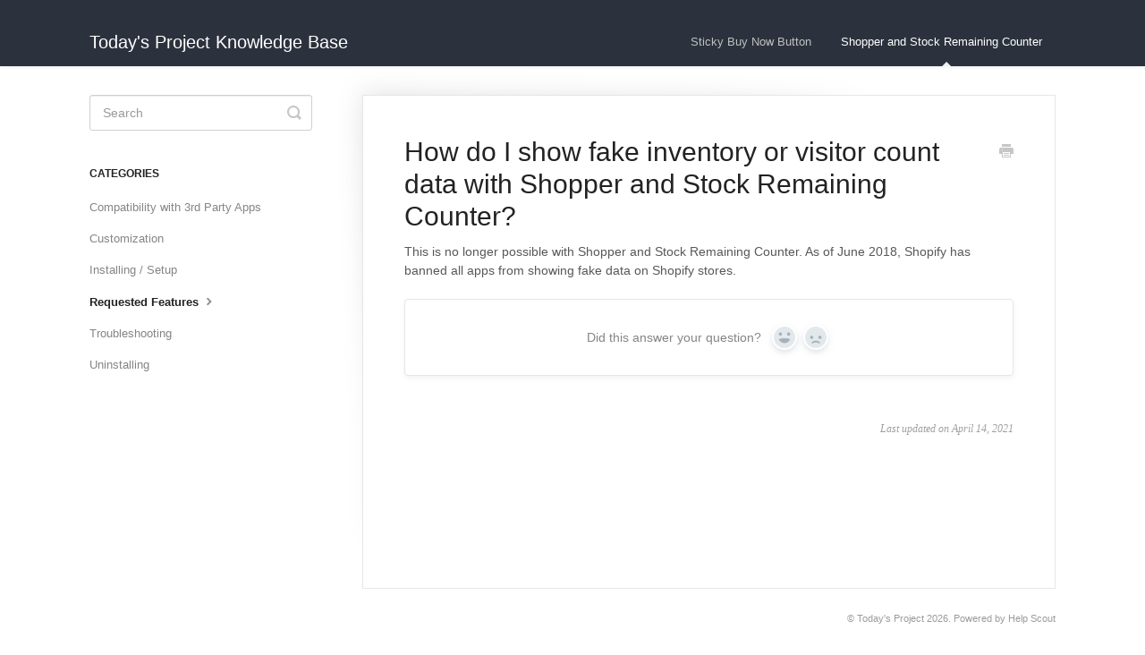

--- FILE ---
content_type: text/html; charset=utf-8
request_url: https://todays-project.helpscoutdocs.com/article/41-how-do-i-show-fake-inventory-or-visitor-count-data-with-shopper-and-stock-remaining-counter
body_size: 3374
content:


<!DOCTYPE html>
<html>
    
<head>
    <meta charset="utf-8"/>
    <title>How do I show fake inventory or visitor count data with Shopper and Stock Remaining Counter? - Today&#x27;s Project Knowledge Base</title>
    <meta name="viewport" content="width=device-width, maximum-scale=1"/>
    <meta name="apple-mobile-web-app-capable" content="yes"/>
    <meta name="format-detection" content="telephone=no">
    <meta name="description" content="This is no longer possible with Shopper and Stock Remaining Counter. As of June 2018, Shopify has banned all apps from showing fake data on Shopify stores. "/>
    <meta name="author" content="Today&#x27;s Project"/>
    <link rel="canonical" href="https://todays-project.helpscoutdocs.com/article/41-how-do-i-show-fake-inventory-or-visitor-count-data-with-shopper-and-stock-remaining-counter"/>
    
        
   
            <meta name="twitter:card" content="summary"/>
            <meta name="twitter:title" content="How do I show fake inventory or visitor count data with Shopper and Stock Remaining Counter?" />
            <meta name="twitter:description" content="This is no longer possible with Shopper and Stock Remaining Counter. As of June 2018, Shopify has banned all apps from showing fake data on Shopify stores. "/>


    

    
        <link rel="stylesheet" href="//d3eto7onm69fcz.cloudfront.net/assets/stylesheets/launch-1769292530150.css">
    
    <style>
        body { background: #ffffff; }
        .navbar .navbar-inner { background: #2c323d; }
        .navbar .nav li a, 
        .navbar .icon-private-w  { color: #c0c0c0; }
        .navbar .brand, 
        .navbar .nav li a:hover, 
        .navbar .nav li a:focus, 
        .navbar .nav .active a, 
        .navbar .nav .active a:hover, 
        .navbar .nav .active a:focus  { color: #ffffff; }
        .navbar a:hover .icon-private-w, 
        .navbar a:focus .icon-private-w, 
        .navbar .active a .icon-private-w, 
        .navbar .active a:hover .icon-private-w, 
        .navbar .active a:focus .icon-private-w { color: #ffffff; }
        #serp-dd .result a:hover,
        #serp-dd .result > li.active,
        #fullArticle strong a,
        #fullArticle a strong,
        .collection a,
        .contentWrapper a,
        .most-pop-articles .popArticles a,
        .most-pop-articles .popArticles a:hover span,
        .category-list .category .article-count,
        .category-list .category:hover .article-count { color: #4381b5; }
        #fullArticle, 
        #fullArticle p, 
        #fullArticle ul, 
        #fullArticle ol, 
        #fullArticle li, 
        #fullArticle div, 
        #fullArticle blockquote, 
        #fullArticle dd, 
        #fullArticle table { color:#585858; }
    </style>
    
    <link rel="apple-touch-icon-precomposed" href="//d3eto7onm69fcz.cloudfront.net/assets/ico/touch-152.png">
    <link rel="shortcut icon" type="image/png" href="//d3eto7onm69fcz.cloudfront.net/assets/ico/favicon.ico">
    <!--[if lt IE 9]>
    
        <script src="//d3eto7onm69fcz.cloudfront.net/assets/javascripts/html5shiv.min.js"></script>
    
    <![endif]-->
    
        <script type="application/ld+json">
        {"@context":"https://schema.org","@type":"WebSite","url":"https://todays-project.helpscoutdocs.com","potentialAction":{"@type":"SearchAction","target":"https://todays-project.helpscoutdocs.com/search?query={query}","query-input":"required name=query"}}
        </script>
    
        <script type="application/ld+json">
        {"@context":"https://schema.org","@type":"BreadcrumbList","itemListElement":[{"@type":"ListItem","position":1,"name":"Today's Project Knowledge Base","item":"https://todays-project.helpscoutdocs.com"},{"@type":"ListItem","position":2,"name":"Shopper and Stock Remaining Counter","item":"https://todays-project.helpscoutdocs.com/collection/28-shopper-and-stock-remaining-counter"},{"@type":"ListItem","position":3,"name":"How do I show fake inventory or visitor count data with Shopper and Stock Remaining Counter?","item":"https://todays-project.helpscoutdocs.com/article/41-how-do-i-show-fake-inventory-or-visitor-count-data-with-shopper-and-stock-remaining-counter"}]}
        </script>
    
    
</head>
    
    <body>
        
<header id="mainNav" class="navbar">
    <div class="navbar-inner">
        <div class="container-fluid">
            <a class="brand" href="/">
            
                <span>Today&#x27;s Project Knowledge Base</span>
            
            </a>
            
                <button type="button" class="btn btn-navbar" data-toggle="collapse" data-target=".nav-collapse">
                    <span class="sr-only">Toggle Navigation</span>
                    <span class="icon-bar"></span>
                    <span class="icon-bar"></span>
                    <span class="icon-bar"></span>
                </button>
            
            <div class="nav-collapse collapse">
                <nav role="navigation"><!-- added for accessibility -->
                <ul class="nav">
                    
                    
                        
                            <li  id="sticky-buy-now-button"><a href="/collection/1-sticky-buy-now-button">Sticky Buy Now Button  <b class="caret"></b></a></li>
                        
                            <li  class="active"  id="shopper-and-stock-remaining-counter"><a href="/collection/28-shopper-and-stock-remaining-counter">Shopper and Stock Remaining Counter  <b class="caret"></b></a></li>
                        
                    
                    
                </ul>
                </nav>
            </div><!--/.nav-collapse -->
        </div><!--/container-->
    </div><!--/navbar-inner-->
</header>
        <section id="contentArea" class="container-fluid">
            <div class="row-fluid">
                <section id="main-content" class="span9">
                    <div class="contentWrapper">
                        
    
    <article id="fullArticle">
        <h1 class="title">How do I show fake inventory or visitor count data with Shopper and Stock Remaining Counter?</h1>
    
        <a href="javascript:window.print()" class="printArticle" title="Print this article" aria-label="Print this Article"><i class="icon-print"></i></a>
        <p>This is no longer possible with Shopper and Stock Remaining Counter. As of June 2018, Shopify has banned all apps from showing fake data on Shopify stores.&nbsp;</p>
    </article>
    
        <div class="articleRatings" data-article-url="https://todays-project.helpscoutdocs.com/article/41-how-do-i-show-fake-inventory-or-visitor-count-data-with-shopper-and-stock-remaining-counter">
            <span class="articleRatings-question">Did this answer your question?</span>
            <span class="articleRatings-feedback">
                <span class="articleRatings-feedback-tick">
                    <svg height="20" viewBox="0 0 20 20" width="20" xmlns="http://www.w3.org/2000/svg">
                        <path d="m8 14a.997.997 0 0 1 -.707-.293l-2-2a.999.999 0 1 1 1.414-1.414l1.293 1.293 4.293-4.293a.999.999 0 1 1 1.414 1.414l-5 5a.997.997 0 0 1 -.707.293" fill="#2CC683" fill-rule="evenodd"/>
                    </svg>
                </span>
                <span class="articleRatings-feedback-message">Thanks for the feedback</span>
            </span>
            <span class="articleRatings-failure">There was a problem submitting your feedback. Please try again later.</span>
            <div class="articleRatings-actions">
                <button class="rateAction rateAction--positive" data-rating="positive">
                    <span class="sr-only">Yes</span>
                    <span class="rating-face">
                        <svg xmlns="http://www.w3.org/2000/svg" width="24" height="24">
                            <path fill-rule="evenodd" d="M5.538 14.026A19.392 19.392 0 0 1 12 12.923c2.26 0 4.432.388 6.462 1.103-1.087 2.61-3.571 4.436-6.462 4.436-2.891 0-5.375-1.825-6.462-4.436zm1.847-3.872a1.846 1.846 0 1 1 0-3.692 1.846 1.846 0 0 1 0 3.692zm9.23 0a1.846 1.846 0 1 1 0-3.692 1.846 1.846 0 0 1 0 3.692z"/>
                        </svg>
                    </span>
                </button>
                <button class="rateAction rateAction--negative" data-rating="negative">
                    <span class="sr-only">No</span>
                    <span class="rating-face">
                        <svg xmlns="http://www.w3.org/2000/svg" width="24" height="24">
                            <path fill-rule="evenodd" d="M7.385 13.846a1.846 1.846 0 1 1 0-3.692 1.846 1.846 0 0 1 0 3.692zm9.23 0a1.846 1.846 0 1 1 0-3.692 1.846 1.846 0 0 1 0 3.692zm-.967 4.95a.992.992 0 0 1-.615-.212c-1.701-1.349-4.364-1.349-6.065 0a.998.998 0 0 1-1.36-.123.895.895 0 0 1 .127-1.3A6.897 6.897 0 0 1 12 15.692c1.555 0 3.069.521 4.266 1.467.41.326.467.909.127 1.3a.982.982 0 0 1-.745.335z"/>
                        </svg>
                    </span>
                </button>
            </div>
        </div>
     

    <section class="articleFoot">
    

    <time class="lu" datetime=2021-04-14 >Last updated on April 14, 2021</time>
    </section>

                    </div><!--/contentWrapper-->
                    
                </section><!--/content-->
                <aside id="sidebar" class="span3">
                 

<form action="/search" method="GET" id="searchBar" class="sm" autocomplete="off">
    
                    <input type="hidden" name="collectionId" value="607711aef8c0ef2d98df25c1"/>
                    <input type="text" name="query" title="search-query" class="search-query" placeholder="Search" value="" aria-label="Search" />
                    <button type="submit">
                        <span class="sr-only">Toggle Search</span>
                        <i class="icon-search"></i>
                    </button>
                    <div id="serp-dd" style="display: none;" class="sb">
                        <ul class="result">
                        </ul>
                    </div>
                
</form>

                
                    <h3>Categories</h3>
                    <ul class="nav nav-list">
                    
                        
                            <li ><a href="/category/36-compatibility-with-3rd-party-apps">Compatibility with 3rd Party Apps  <i class="icon-arrow"></i></a></li>
                        
                    
                        
                            <li ><a href="/category/48-customization">Customization  <i class="icon-arrow"></i></a></li>
                        
                    
                        
                            <li ><a href="/category/31-installing-setup">Installing / Setup  <i class="icon-arrow"></i></a></li>
                        
                    
                        
                            <li  class="active" ><a href="/category/38-requested-features">Requested Features  <i class="icon-arrow"></i></a></li>
                        
                    
                        
                            <li ><a href="/category/42-troubleshooting">Troubleshooting  <i class="icon-arrow"></i></a></li>
                        
                    
                        
                            <li ><a href="/category/34-uninstalling">Uninstalling  <i class="icon-arrow"></i></a></li>
                        
                    
                    </ul>
                
                </aside><!--/span-->
            </div><!--/row-->
            <div id="noResults" style="display:none;">No results found</div>
            <footer>
                

<p>&copy;
    
        Today&#x27;s Project
    
    2026. <span>Powered by <a rel="nofollow noopener noreferrer" href="https://www.helpscout.com/docs-refer/?co=Today%27s+Project&utm_source=docs&utm_medium=footerlink&utm_campaign=Docs+Branding" target="_blank">Help Scout</a></span>
    
        
    
</p>

            </footer>
        </section><!--/.fluid-container-->
        
        
    <script src="//d3eto7onm69fcz.cloudfront.net/assets/javascripts/app4.min.js"></script>

<script>
// keep iOS links from opening safari
if(("standalone" in window.navigator) && window.navigator.standalone){
// If you want to prevent remote links in standalone web apps opening Mobile Safari, change 'remotes' to true
var noddy, remotes = false;
document.addEventListener('click', function(event) {
noddy = event.target;
while(noddy.nodeName !== "A" && noddy.nodeName !== "HTML") {
noddy = noddy.parentNode;
}

if('href' in noddy && noddy.href.indexOf('http') !== -1 && (noddy.href.indexOf(document.location.host) !== -1 || remotes)){
event.preventDefault();
document.location.href = noddy.href;
}

},false);
}
</script>
        
    </body>
</html>


